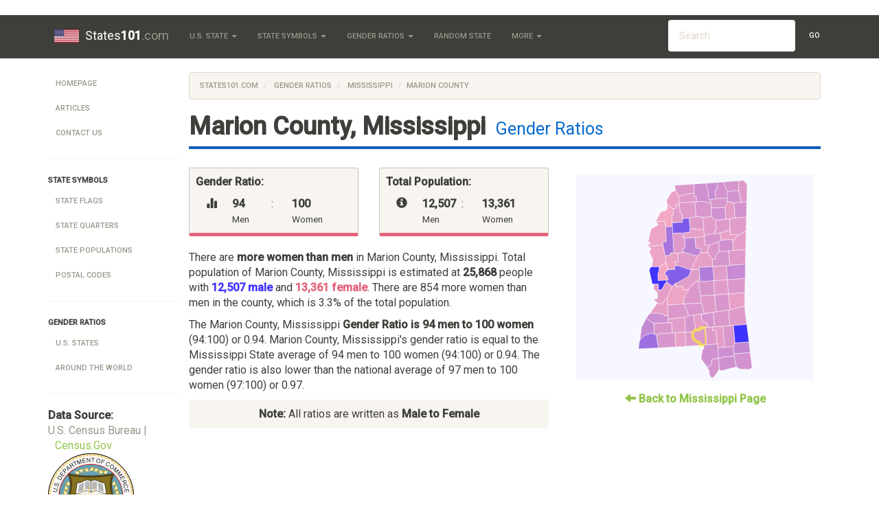

--- FILE ---
content_type: text/html; charset=UTF-8
request_url: https://www.states101.com/gender-ratios/mississippi/marion-county
body_size: 7212
content:
<!DOCTYPE html>
<html lang="en">
<head>
    <meta charset="utf-8">
    <meta http-equiv="X-UA-Compatible" content="IE=edge">
    <meta name="viewport" content="width=device-width, initial-scale=1">

	<title> Marion County, Mississippi Gender Ratios
 </title>
	
			<!-- Meta -->
<META name="Keywords" content="U.S. State Symbols, Facts, and Much More" />
<META name="Description" content="Marion County, Mississippi Gender Ratio is 0.94. Gender Ratios compared to the rest of Mississippi
" />
<META name="Copyright" content="Copyright (C) 2026 States101.com" />
<META name="robots" content="index,follow" />
<META name="Distribution" content="Global" />
<META name="Rating" content="General" />

<!-- Custom CSS -->
<LINK href="//maxcdn.bootstrapcdn.com/bootswatch/3.3.5/sandstone/bootstrap.min.css" rel="stylesheet">
<LINK rel="StyleSheet" type="text/css" href="/css/styles.css"/>

<!-- Favicon -->
<LINK id="favicon" href="/favicon.ico" rel="icon" type="image/x-icon" />

<!-- HTML5 shim and Respond.js for IE8 support of HTML5 elements and media queries -->
<!--[if lt IE 9]>
  <script src="https://oss.maxcdn.com/html5shiv/3.7.2/html5shiv.min.js"></script>
  <script src="https://oss.maxcdn.com/respond/1.4.2/respond.min.js"></script>
<![endif]-->	</head>
<body>

			<!-- Static navbar -->
    <div class="navbar navbar-default navbar-static-top" role="navigation" id="top">
      <div class="container">
        <div class="navbar-header">
          <button type="button" class="navbar-toggle" data-toggle="collapse" data-target=".navbar-collapse">
            <span class="sr-only">Toggle navigation</span>
            <span class="icon-bar"></span>
            <span class="icon-bar"></span> 
            <span class="icon-bar"></span>
          </button>
          <a class="navbar-brand" href="/"> 
		      	<img src="/img/logo.png" alt="" id="logo" />
            States<b>101</b><span class='text-muted'>.com</span>
		      </a>
        </div>

        <div class="navbar-collapse collapse">
          <ul class="nav navbar-nav">

            <!-- Base Info -->
            <li class="dropdown">
              <a class="dropdown-toggle" data-toggle="dropdown" href="#" title="All 50 U.S. States"> U.S. State <span class="caret"></span></a>
              <ul class="dropdown-menu">
                                  <li> <a href="/alabama" title="Alabama State Page">Alabama</a> </li>
                                  <li> <a href="/alaska" title="Alaska State Page">Alaska</a> </li>
                                  <li> <a href="/arizona" title="Arizona State Page">Arizona</a> </li>
                                  <li> <a href="/arkansas" title="Arkansas State Page">Arkansas</a> </li>
                                  <li> <a href="/california" title="California State Page">California</a> </li>
                                  <li> <a href="/colorado" title="Colorado State Page">Colorado</a> </li>
                                  <li> <a href="/connecticut" title="Connecticut State Page">Connecticut</a> </li>
                                  <li> <a href="/delaware" title="Delaware State Page">Delaware</a> </li>
                                  <li> <a href="/district-of-columbia" title="District Of Columbia State Page">District Of Columbia</a> </li>
                                  <li> <a href="/florida" title="Florida State Page">Florida</a> </li>
                                  <li> <a href="/georgia" title="Georgia State Page">Georgia</a> </li>
                                  <li> <a href="/hawaii" title="Hawaii State Page">Hawaii</a> </li>
                                  <li> <a href="/idaho" title="Idaho State Page">Idaho</a> </li>
                                  <li> <a href="/illinois" title="Illinois State Page">Illinois</a> </li>
                                  <li> <a href="/indiana" title="Indiana State Page">Indiana</a> </li>
                                  <li> <a href="/iowa" title="Iowa State Page">Iowa</a> </li>
                                  <li> <a href="/kansas" title="Kansas State Page">Kansas</a> </li>
                                  <li> <a href="/kentucky" title="Kentucky State Page">Kentucky</a> </li>
                                  <li> <a href="/louisiana" title="Louisiana State Page">Louisiana</a> </li>
                                  <li> <a href="/maine" title="Maine State Page">Maine</a> </li>
                                  <li> <a href="/maryland" title="Maryland State Page">Maryland</a> </li>
                                  <li> <a href="/massachusetts" title="Massachusetts State Page">Massachusetts</a> </li>
                                  <li> <a href="/michigan" title="Michigan State Page">Michigan</a> </li>
                                  <li> <a href="/minnesota" title="Minnesota State Page">Minnesota</a> </li>
                                  <li> <a href="/mississippi" title="Mississippi State Page">Mississippi</a> </li>
                                  <li> <a href="/missouri" title="Missouri State Page">Missouri</a> </li>
                                  <li> <a href="/montana" title="Montana State Page">Montana</a> </li>
                                  <li> <a href="/nebraska" title="Nebraska State Page">Nebraska</a> </li>
                                  <li> <a href="/nevada" title="Nevada State Page">Nevada</a> </li>
                                  <li> <a href="/new-hampshire" title="New Hampshire State Page">New Hampshire</a> </li>
                                  <li> <a href="/new-jersey" title="New Jersey State Page">New Jersey</a> </li>
                                  <li> <a href="/new-mexico" title="New Mexico State Page">New Mexico</a> </li>
                                  <li> <a href="/new-york" title="New York State Page">New York</a> </li>
                                  <li> <a href="/north-carolina" title="North Carolina State Page">North Carolina</a> </li>
                                  <li> <a href="/north-dakota" title="North Dakota State Page">North Dakota</a> </li>
                                  <li> <a href="/ohio" title="Ohio State Page">Ohio</a> </li>
                                  <li> <a href="/oklahoma" title="Oklahoma State Page">Oklahoma</a> </li>
                                  <li> <a href="/oregon" title="Oregon State Page">Oregon</a> </li>
                                  <li> <a href="/pennsylvania" title="Pennsylvania State Page">Pennsylvania</a> </li>
                                  <li> <a href="/rhode-island" title="Rhode Island State Page">Rhode Island</a> </li>
                                  <li> <a href="/south-carolina" title="South Carolina State Page">South Carolina</a> </li>
                                  <li> <a href="/south-dakota" title="South Dakota State Page">South Dakota</a> </li>
                                  <li> <a href="/tennessee" title="Tennessee State Page">Tennessee</a> </li>
                                  <li> <a href="/texas" title="Texas State Page">Texas</a> </li>
                                  <li> <a href="/utah" title="Utah State Page">Utah</a> </li>
                                  <li> <a href="/vermont" title="Vermont State Page">Vermont</a> </li>
                                  <li> <a href="/virginia" title="Virginia State Page">Virginia</a> </li>
                                  <li> <a href="/washington" title="Washington State Page">Washington</a> </li>
                                  <li> <a href="/west-virginia" title="West Virginia State Page">West Virginia</a> </li>
                                  <li> <a href="/wisconsin" title="Wisconsin State Page">Wisconsin</a> </li>
                                  <li> <a href="/wyoming" title="Wyoming State Page">Wyoming</a> </li>
                              </ul>
            </li>

            <!-- Symbols -->
            <li class="dropdown">
              <a class="dropdown-toggle" data-toggle="dropdown" title="More State Facts" href="#"> State Symbols <span class="caret"></span></a>
              <ul class="dropdown-menu">
                <!--   <li class="divider"></li> -->
                                                                                        <li><a href="/flags" title="State Flags">State Flags</a></li>
                                                                        <li><a href="/quarters" title="State Quarters">State Quarters</a></li>
                                                                        <li><a href="/populations" title="State Populations">State Populations</a></li>
                                                  <li><a href="/articles/postal-codes" title="Postal Codes">Postal Codes</a></li>
              </ul>
            </li>

            <!-- Gender Ratios -->
            <li class="dropdown">
              <a class="dropdown-toggle" data-toggle="dropdown" title="U.S. Gender Ratios" href="#">Gender Ratios <span class="caret"></span></a>
              <ul class="dropdown-menu">
                <li> <a href="/gender-ratios" title="United States Gender Ratios">U.S. States</a> </li>
                <li> <a href="/gender-ratios/global" title="Global Gender Ratios">Global</a> </li>
              </ul>
            </li>

            <li>
              <a href="/random">Random State</a>
            </li>

            <!-- General -->
            <li class="dropdown">
              <a class="dropdown-toggle" data-toggle="dropdown" href="#"> More <span class="caret"></span></a>
              <ul class="dropdown-menu">
                <li><a href="/articles">Articles</a></li>
                <li><a href="/articles/demonyms">State Adjectives</a></li>
                <li><a href="/articles/postal-codes">State Postal Codes</a></li>
			          <li><a href="/contact" title="Contact Us">Contact</a></li>
              </ul>
            </li>

          </ul>

          <!-- Search Form -->
          <!-- sse -->
          <form class="navbar-form navbar-right navbar-input-group hidden-sm" role="search" action="/search">
            <div class="form-group">
              <script>
                var PubID = [
	
		'partner-pub-0583047843012866:6894591261'
	
	];
                document.write('<input type="hidden" name="cx" value="'+PubID.toString()+'" />');
              </script>
              <input type="hidden" name="cof" value="FORID:10" />
              <input type="hidden" name="ie" value="UTF-8" />
              <input type="text" name="q" class="form-control" placeholder="Search" />
              <button type="submit" class="btn btn-default search-button">Go</button>
            </div>
          </form>
          <!-- /sse -->

        </div><!--/.nav-collapse -->
      </div>
    </div>		
	<div id="body" class="body container">
		<div class="row-fluid">
		
				
		
							<div id="navbar-left" class="col-md-2 hidden-sm hidden-xs">
				<div id='side-nav' class="row">
											<!-- General Use Leftbar Nav -->
<ul class="nav nav-pills nav-stacked">
  <li><a href="/">Homepage</a></li>
  
  <li><a href="/articles">Articles</a></li>
  <li><a href="/contact">Contact Us</a></li>
  
  <li class="divider"> <hr class="less-margin" /> </li>

  <li> <b> State symbols </b> </li>
                  <li><a href="/flags" title="State Flags">State Flags</a></li>
                <li><a href="/quarters" title="State Quarters">State Quarters</a></li>
                <li><a href="/populations" title="State Populations">State Populations</a></li>
        <li><a href="/articles/postal-codes" title="Postal Codes">Postal Codes</a></li>
  
  <li class="divider"> <hr class="less-margin" /> </li>
  
  <li> <b> Gender Ratios </b> </li>
  <li> <a href="/gender-ratios" title="Gender Ratios in the United States">U.S. States</a> </li>
  <li> <a href="/gender-ratios/global" title="Gender Ratios Around the World">Around the World</a> </li>

  <li class="divider"> <hr class="less-margin" /> </li>
  
</ul>

<!-- Show data source -->
<div class="row credit">
  <div class="col-md-12">
    <strong> Data Source:</strong>
  </div>
  <div class="col-md-12">

  	          
              <span class="text-muted text-small">U.S. Census Bureau | <a href="http://www.census.gov/" target=_blank>Census.Gov</a></span>
        <img src='/img/Census_Bureau.svg' title='U.S. Census Bureau' width='125'/>
      
        
  </div>
</div>
									</div>
			</div>
			<div id="content" class="col-md-10">
					
				<div class="content">
				
															<ol class="breadcrumb">
					  <li><a href="/">States101.com</a></li>
					  <li><a href="/gender-ratios"> Gender Ratios </a></li>
<li><a href="/gender-ratios/mississippi"> Mississippi </a></li>
<li class="active">Marion County</li>
					</ol>
									
										<h1 class="heading"> <b>Marion County, Mississippi</b> 
<span>Gender Ratios</span>
 </h1>
										
					
	<div class="row">
		<div class="col-md-7">

			<div class="row">
				<div class="col-md-6">	
					<div class='well well-sm pink-bg'>
						<p><b>Gender Ratio:</b></p>
						<div class='col-xs-2'>
							<span class="glyphicon glyphicon-stats right-spaced"></span>
						</div>
						<div class='col-xs-3'>
							<b> 94 </b> <br> <small> Men </small>
						</div>
						<div class='col-xs-1'>
							:
						</div>
						<div class='col-xs-3'>
							<b> 100 </b> <br> <small> Women </small>
						</div>
						<div class='clearfix'></div>
					</div>
				</div>
				<div class="col-md-6">
					<div class='well well-sm pink-bg'>
						<p><b>Total Population:</b></p>
						<div class='col-xs-2'>
							<span class="glyphicon glyphicon-info-sign right-spaced"></span>
						</div>
						<div class='col-xs-3'>
							<b> 12,507 </b> <br> <small> Men </small>
						</div>
						<div class='col-xs-1'>
							:
						</div>
						<div class='col-xs-3'>
							<b> 13,361 </b> <br> <small> Women </small>
						</div>
						<div class='clearfix'></div>
					</div>
				</div>
			</div>

			<p>
				There are

									<b>more women than men</b> in Marion County, Mississippi.
				
				Total population of Marion County, Mississippi is estimated at <b>25,868</b> people with <span class='male'>12,507 male</span> and <span class='female'>13,361 female</span>.

				There are 854 more women than men in the county,

				which is 3.3% of the total population. 
			</p>

			<p>
				The  Marion County, Mississippi <b>Gender Ratio is 94 men to 100 women</b> (94:100) or 0.94. 

				 Marion County, Mississippi's gender ratio is
											equal to
									the Mississippi State average of 94 men to 100 women (94:100) or 0.94.

				The gender ratio is also
											lower than
									the national average of 97 men to 100 women (97:100) or 0.97.
			<p>

			<div class="well well-sm text-center"><b>Note:</b> All ratios are written as <b>Male to Female</b></div>

		</div>

		<div class="col-md-5">
			<div id='map'></div>
			<div class='text-center top-spaced'><b><a href="/gender-ratios/mississippi"> <span class="glyphicon glyphicon-arrow-left" aria-hidden="true"></span> Back to Mississippi Page</a></b></div>
		</div>
	</div>

	
	
		<div class="ResponsiveAd">
		<script async src="//pagead2.googlesyndication.com/pagead/js/adsbygoogle.js"></script>
		<!-- Top Responsive Unit -->
		<script>
		document.write('\
			<ins class="adsbygoogle"\
				style="display:block"\
				data-ad-client="ca-p'+'ub-05830'+'4784301'+'2866"\
				data-ad-slot="8838352467"\
				data-ad-format="auto"></ins>\
		');
		</script>
		<script>
		(adsbygoogle = window.adsbygoogle || []).push({});
		</script>
		</div>
	
	
	
	<h2> Marion County, Mississippi Gender Ratios By Age </h2>
	<p>
		Gender Ratios vary by age group as well as location. The table below shows the gender ratios breakdown in Marion County, Mississippi by age.
	</p>

	<div class="table-responsive">
		<table class='table table-striped table-bordered sortable'><thead><tr><th>Age Range</th><th>Marion County Ratio</th><th>Mississippi State Ratio</th><th>Nationwide Ratio</th></tr></thead><tbody><tr><td sorttable_customkey=0 class=''>0 to 4</td><td sorttable_customkey=1.02 class='male'>102 to 100 </td><td sorttable_customkey=1.04 class='male'>104 to 100</td><td sorttable_customkey=1.04 class='male'>104 to 100</td></tr><tr><td sorttable_customkey=5 class=''>5 to 9</td><td sorttable_customkey=0.96 class='female'>96 to 100 </td><td sorttable_customkey=1.04 class='male'>104 to 100</td><td sorttable_customkey=1.04 class='male'>104 to 100</td></tr><tr><td sorttable_customkey=10 class=''>10 to 14</td><td sorttable_customkey=1.09 class='male'>109 to 100 </td><td sorttable_customkey=1.05 class='male'>105 to 100</td><td sorttable_customkey=1.04 class='male'>104 to 100</td></tr><tr><td sorttable_customkey=15 class=''>15 to 19</td><td sorttable_customkey=1 class='neutral'>100 to 100 </td><td sorttable_customkey=1.04 class='male'>104 to 100</td><td sorttable_customkey=1.05 class='male'>105 to 100</td></tr><tr><td sorttable_customkey=20 class=''>20 to 24</td><td sorttable_customkey=0.99 class='female'>99 to 100 </td><td sorttable_customkey=1.02 class='male'>102 to 100</td><td sorttable_customkey=1.05 class='male'>105 to 100</td></tr><tr><td sorttable_customkey=25 class=''>25 to 29</td><td sorttable_customkey=1 class='neutral'>100 to 100 </td><td sorttable_customkey=0.99 class='female'>99 to 100</td><td sorttable_customkey=1.00 class='neutral'>100 to 100</td></tr><tr><td sorttable_customkey=30 class=''>30 to 34</td><td sorttable_customkey=0.98 class='female'>98 to 100 </td><td sorttable_customkey=0.97 class='female'>97 to 100</td><td sorttable_customkey=1.00 class='neutral'>100 to 100</td></tr><tr><td sorttable_customkey=35 class=''>35 to 39</td><td sorttable_customkey=1.07 class='male'>107 to 100 </td><td sorttable_customkey=0.95 class='female'>95 to 100</td><td sorttable_customkey=1.00 class='neutral'>100 to 100</td></tr><tr><td sorttable_customkey=40 class=''>40 to 44</td><td sorttable_customkey=0.96 class='female'>96 to 100 </td><td sorttable_customkey=0.94 class='female'>94 to 100</td><td sorttable_customkey=1.00 class='neutral'>100 to 100</td></tr><tr><td sorttable_customkey=45 class=''>45 to 49</td><td sorttable_customkey=0.92 class='female'>92 to 100 </td><td sorttable_customkey=0.94 class='female'>94 to 100</td><td sorttable_customkey=1.00 class='neutral'>100 to 100</td></tr><tr><td sorttable_customkey=50 class=''>50 to 54</td><td sorttable_customkey=0.93 class='female'>93 to 100 </td><td sorttable_customkey=0.93 class='female'>93 to 100</td><td sorttable_customkey=1.00 class='neutral'>100 to 100</td></tr><tr><td sorttable_customkey=55 class=''>55 to 59</td><td sorttable_customkey=0.94 class='female'>94 to 100 </td><td sorttable_customkey=0.92 class='female'>92 to 100</td><td sorttable_customkey=0.93 class='female'>93 to 100</td></tr><tr><td sorttable_customkey=60 class=''>60 to 64</td><td sorttable_customkey=0.94 class='female'>94 to 100 </td><td sorttable_customkey=0.89 class='female'>89 to 100</td><td sorttable_customkey=0.93 class='female'>93 to 100</td></tr><tr><td sorttable_customkey=65 class=''>65 to 69</td><td sorttable_customkey=0.91 class='female'>91 to 100 </td><td sorttable_customkey=0.9 class='female'>90 to 100</td><td sorttable_customkey=0.79 class='female'>79 to 100</td></tr><tr><td sorttable_customkey=70 class=''>70 to 74</td><td sorttable_customkey=0.8 class='female'>80 to 100 </td><td sorttable_customkey=0.83 class='female'>83 to 100</td><td sorttable_customkey=0.79 class='female'>79 to 100</td></tr><tr><td sorttable_customkey=75 class=''>75 to 79</td><td sorttable_customkey=0.73 class='female'>73 to 100 </td><td sorttable_customkey=0.76 class='female'>76 to 100</td><td sorttable_customkey=0.79 class='female'>79 to 100</td></tr><tr><td sorttable_customkey=80 class=''>80 to 84</td><td sorttable_customkey=0.63 class='female'>63 to 100 </td><td sorttable_customkey=0.63 class='female'>63 to 100</td><td sorttable_customkey=0.79 class='female'>79 to 100</td></tr><tr><td sorttable_customkey=85 class=''>85 and over</td><td sorttable_customkey=0.39 class='female'>39 to 100 </td><td sorttable_customkey=0.46 class='female'>46 to 100</td><td sorttable_customkey=0.79 class='female'>79 to 100</td></tr></tbody></table>

			</div>

	<div class="row">
	<div class="col-xs-12">
	<a class='pull-right' href='#top'>
		Goto Top <span class="glyphicon glyphicon-arrow-up" aria-hidden="true"></span>
	</a>
	</div>
	</div>

	<div class='row'>
		<div class='col-md-7'>
			<div class="well">
				<h3> Cities in Marion County, Mississippi </h3>
				<p>
											Gender Ratios on this page are an aggregate of the gender ratios in the following cities within the region:
						<br>
						<b >Columbia</b>, <b >Foxworth</b>, and <b >Kokomo</b>.
									</p>
				<p>
											Other acceptable city names that fall in this region include:
						<br>
						<b >Morgantown</b>.
					
				</p>
			</div>
		</div>
		<div class="col-md-5">
			
	
		<div class="ResponsiveAd">
		<script async src="//pagead2.googlesyndication.com/pagead/js/adsbygoogle.js"></script>
		<!-- Right Responsive Unit -->
		<script>
		document.write('\
			<ins class="adsbygoogle"\
				style="display:block"\
				data-ad-client="ca-p'+'ub-05830'+'4784301'+'2866"\
				data-ad-slot="3570548066"\
				data-ad-format="auto"></ins>\
		');
		</script>
		<script>
		(adsbygoogle = window.adsbygoogle || []).push({});
		</script>
		</div>
	
	
		</div>
	</div>

	<div class="row">
	<div class="col-xs-12">
	<a class='pull-right' href='#top'>
		Goto Top <span class="glyphicon glyphicon-arrow-up" aria-hidden="true"></span>
	</a>
	</div>
	</div>

	<div class='row'>
	<div class="col-md-12">
		<h3> Related Articles </h3>
		<ul>
						<li><a href="/articles/gender-ratios-in-washington-dc">Gender Ratios in Washington D.C.</a></li>
						<li><a href="/articles/gender-ratio-factors">Factors Affecting Gender Ratios</a></li>
						<li><a href="/articles/gender-ratios-in-asia">Gender Ratios in Asia</a></li>
						<li><a href="/articles/countries-with-highest-lowest-gender-ratios">List Countries with the Highest and Lowest Gender Ratios</a></li>
						<li><a href="/articles/us-cities-with-best-ratios">U.S. Cities with the Best Gender Ratios for Men and Women</a></li>
					</ul>
	</div>
	</div>

				</div>
			</div>
		</div><!-- /row-fluid -->		
	</div> <!-- /container -->

			<footer>
	<div class="container">
		<p>
			&copy; 2026 <b class="copyright">States101.com</b>. All rights reserved. <a href="/site-map">View Sitemap</a>. Usage is subject to our <a href="/legal">Terms and Privacy Policy</a>.
			<img src="/img/taj.gif" width="20" title="Made with Love while backpacking through India" />
		</p>
		<p><a href="/">States101.com</a> is a free public resource site, and is not affiliated with the United States government or any Government agency</p>
				<p>
			We have detected that your current location is <a href="/massachusetts">Massachusetts</a>.
		</p>
		
		<p>
			You may also be interested in our sister-site <a href="https://romannumerals.guide" target=_blank>romannumerals.guide</a> &mdash; a great resource for teaching roman numerals in the classroom.
		</p>
		<img src="/img/ProudDevelopmentLogo.png" title="States101.com is created by Proud Development">
	</div>
</footer>


<!-- Only shows up when printed -->
<div class="visible-print-block text-center">
	** This Document Provided By <b>States<b>101</b><span class='text-muted'>.com</span></b> ** <br />
	<i><b>Source:</b> https://www.states101.com/gender-ratios/mississippi/marion-county </i>
</div>

<!-- Bootstrap and jQuery -->
<SCRIPT src="//cdnjs.cloudflare.com/ajax/libs/jquery/2.1.4/jquery.min.js" type="text/javascript"></SCRIPT>
<SCRIPT src="//maxcdn.bootstrapcdn.com/bootstrap/3.3.5/js/bootstrap.min.js"></SCRIPT>
<SCRIPT src="//cdnjs.cloudflare.com/ajax/libs/jquery-validate/1.14.0/jquery.validate.min.js"></SCRIPT>
<SCRIPT src="/js/global.js"></SCRIPT>

<script>
  (function(i,s,o,g,r,a,m){i['GoogleAnalyticsObject']=r;i[r]=i[r]||function(){
  (i[r].q=i[r].q||[]).push(arguments)},i[r].l=1*new Date();a=s.createElement(o),
  m=s.getElementsByTagName(o)[0];a.async=1;a.src=g;m.parentNode.insertBefore(a,m)
  })(window,document,'script','//www.google-analytics.com/analytics.js','ga');

  ga('cre'+'ate', 'U'+'A-630'+'73'+'72'+'9-2', 'au'+'to');
  ga('send', 'page'+'view');

</script>

<!-- Page-Specific Scripts -->

<link rel="StyleSheet" href="/css/ezmap.css"/>
<script src="/js/jquery.ezmap.js"></script>
<script src="/js/maps/counties/jquery.ezmap.usa-ms.js"></script>
<script>
	// Map data
	var map_data = {
										"adams" : 102,
								"alcorn" : 96,
								"amite" : 95,
								"attala" : 90,
								"benton" : 100,
								"bolivar" : 88,
								"calhoun" : 92,
								"carroll" : 104,
								"chickasaw" : 93,
								"choctaw" : 94,
								"claiborne" : 90,
								"clarke" : 90,
								"clay" : 89,
								"coahoma" : 86,
								"copiah" : 94,
								"covington" : 96,
								"desoto" : 94,
								"forrest" : 91,
								"franklin" : 95,
								"george" : 102,
								"greene" : 147,
								"grenada" : 90,
								"hancock" : 96,
								"harrison" : 98,
								"hinds" : 88,
								"holmes" : 92,
								"humphreys" : 89,
								"issaquena" : 146,
								"itawamba" : 97,
								"jackson" : 97,
								"jasper" : 95,
								"jefferson" : 99,
								"jeffersondavis" : 91,
								"jones" : 94,
								"kemper" : 101,
								"lafayette" : 95,
								"lamar" : 93,
								"lauderdale" : 94,
								"lawrence" : 96,
								"leake" : 109,
								"lee" : 91,
								"leflore" : 93,
								"lincoln" : 92,
								"lowndes" : 91,
								"madison" : 92,
								"marion" : 94,
								"marshall" : 98,
								"monroe" : 92,
								"montgomery" : 92,
								"neshoba" : 92,
								"newton" : 92,
								"noxubee" : 93,
								"oktibbeha" : 98,
								"panola" : 93,
								"pearlriver" : 98,
								"perry" : 95,
								"pike" : 90,
								"pontotoc" : 98,
								"prentiss" : 97,
								"quitman" : 92,
								"rankin" : 94,
								"scott" : 95,
								"sharkey" : 86,
								"simpson" : 95,
								"smith" : 93,
								"stone" : 99,
								"sunflower" : 112,
								"tallahatchie" : 126,
								"tate" : 93,
								"tippah" : 97,
								"tishomingo" : 93,
								"tunica" : 89,
								"union" : 95,
								"walthall" : 93,
								"warren" : 91,
								"washington" : 88,
								"wayne" : 93,
								"webster" : 96,
								"wilkinson" : 115,
								"winston" : 96,
								"yalobusha" : 93,
								"yazoo" : 124,
						'max' : 147,
		'min' : 53,
	};
	var map_tokens = {
					"adams" : "adams-county",
					"alcorn" : "alcorn-county",
					"amite" : "amite-county",
					"attala" : "attala-county",
					"benton" : "benton-county",
					"bolivar" : "bolivar-county",
					"calhoun" : "calhoun-county",
					"carroll" : "carroll-county",
					"chickasaw" : "chickasaw-county",
					"choctaw" : "choctaw-county",
					"claiborne" : "claiborne-county",
					"clarke" : "clarke-county",
					"clay" : "clay-county",
					"coahoma" : "coahoma-county",
					"copiah" : "copiah-county",
					"covington" : "covington-county",
					"desoto" : "desoto-county",
					"forrest" : "forrest-county",
					"franklin" : "franklin-county",
					"george" : "george-county",
					"greene" : "greene-county",
					"grenada" : "grenada-county",
					"hancock" : "hancock-county",
					"harrison" : "harrison-county",
					"hinds" : "hinds-county",
					"holmes" : "holmes-county",
					"humphreys" : "humphreys-county",
					"issaquena" : "issaquena-county",
					"itawamba" : "itawamba-county",
					"jackson" : "jackson-county",
					"jasper" : "jasper-county",
					"jefferson" : "jefferson-county",
					"jeffersondavis" : "jefferson-davis-county",
					"jones" : "jones-county",
					"kemper" : "kemper-county",
					"lafayette" : "lafayette-county",
					"lamar" : "lamar-county",
					"lauderdale" : "lauderdale-county",
					"lawrence" : "lawrence-county",
					"leake" : "leake-county",
					"lee" : "lee-county",
					"leflore" : "leflore-county",
					"lincoln" : "lincoln-county",
					"lowndes" : "lowndes-county",
					"madison" : "madison-county",
					"marion" : "marion-county",
					"marshall" : "marshall-county",
					"monroe" : "monroe-county",
					"montgomery" : "montgomery-county",
					"neshoba" : "neshoba-county",
					"newton" : "newton-county",
					"noxubee" : "noxubee-county",
					"oktibbeha" : "oktibbeha-county",
					"panola" : "panola-county",
					"pearlriver" : "pearl-river-county",
					"perry" : "perry-county",
					"pike" : "pike-county",
					"pontotoc" : "pontotoc-county",
					"prentiss" : "prentiss-county",
					"quitman" : "quitman-county",
					"rankin" : "rankin-county",
					"scott" : "scott-county",
					"sharkey" : "sharkey-county",
					"simpson" : "simpson-county",
					"smith" : "smith-county",
					"stone" : "stone-county",
					"sunflower" : "sunflower-county",
					"tallahatchie" : "tallahatchie-county",
					"tate" : "tate-county",
					"tippah" : "tippah-county",
					"tishomingo" : "tishomingo-county",
					"tunica" : "tunica-county",
					"union" : "union-county",
					"walthall" : "walthall-county",
					"warren" : "warren-county",
					"washington" : "washington-county",
					"wayne" : "wayne-county",
					"webster" : "webster-county",
					"wilkinson" : "wilkinson-county",
					"winston" : "winston-county",
					"yalobusha" : "yalobusha-county",
					"yazoo" : "yazoo-county",
			};

	/* Initialize the map. */
	jQuery('#map').easySVGmap({
		map: 'usa-ms',
		values: map_data,
		enableZoom: false,
		showLabel: true,
		color: '#fff',
		borderColor: '#fff',
		borderWidth: '.2',
		borderOpacity: '.5',
		scaleColors: ['#E6637A', '#FFB0BF','#3E32FF'], 
		backgroundColor: '#F7F8FF',
		multiSelectRegion: false,
		hoverOpacity: 0.7,
		normalizeFunction: function(value) {
		  if (value > 150) return 150;
		  else if (value < 50) return 50;
		  else return value;
		},
		onLabelShow: function(element, label, code, value) {
			label.html("Gender Ratio in "+label.text()+" County is "+map_data[code]+" Men to 100 Women");
		},
		onRegionClick: function(element, code, region)
		{
			// Links to /statename
			window.location = "/gender-ratios/mississippi/"+map_tokens[code];
		}
	});

	// Highlight the current county
	$("#ezmap1_marion").attr("stroke", "#FFFF00").attr("stroke-width", 1);

</script>

<script>
	$("#favicon").attr("href","/img/flags/png/small/mississippi.png");
</script>
<script type="text/javascript" src="/js/tablesort.min.js"></script>
		
<script defer src="https://static.cloudflareinsights.com/beacon.min.js/vcd15cbe7772f49c399c6a5babf22c1241717689176015" integrity="sha512-ZpsOmlRQV6y907TI0dKBHq9Md29nnaEIPlkf84rnaERnq6zvWvPUqr2ft8M1aS28oN72PdrCzSjY4U6VaAw1EQ==" data-cf-beacon='{"version":"2024.11.0","token":"162b04f4232046d0abc732f8ee4533b0","r":1,"server_timing":{"name":{"cfCacheStatus":true,"cfEdge":true,"cfExtPri":true,"cfL4":true,"cfOrigin":true,"cfSpeedBrain":true},"location_startswith":null}}' crossorigin="anonymous"></script>
</body>
</html>

--- FILE ---
content_type: text/html; charset=utf-8
request_url: https://www.google.com/recaptcha/api2/aframe
body_size: 266
content:
<!DOCTYPE HTML><html><head><meta http-equiv="content-type" content="text/html; charset=UTF-8"></head><body><script nonce="oilcMEChqEBn7UduRRaL-A">/** Anti-fraud and anti-abuse applications only. See google.com/recaptcha */ try{var clients={'sodar':'https://pagead2.googlesyndication.com/pagead/sodar?'};window.addEventListener("message",function(a){try{if(a.source===window.parent){var b=JSON.parse(a.data);var c=clients[b['id']];if(c){var d=document.createElement('img');d.src=c+b['params']+'&rc='+(localStorage.getItem("rc::a")?sessionStorage.getItem("rc::b"):"");window.document.body.appendChild(d);sessionStorage.setItem("rc::e",parseInt(sessionStorage.getItem("rc::e")||0)+1);localStorage.setItem("rc::h",'1769392580381');}}}catch(b){}});window.parent.postMessage("_grecaptcha_ready", "*");}catch(b){}</script></body></html>

--- FILE ---
content_type: application/javascript; charset=utf-8
request_url: https://www.states101.com/js/maps/counties/jquery.ezmap.usa-ms.js
body_size: 4774
content:
/**
 * easySVGmap - usa-ms
 *
 * Created by easySVGmap - http://www.easySVGmap.com
 *
 * Copyright 2015 - All rights reserved
 * 
 * Commercial License
 */
 jQuery.fn.easySVGmap("addMap", "usa-ms", {width:39,height:66,
pathes:{
    harrison:{name:"Harrison",path:"m 32.06,58.17 0.69,3.46 -0.83,0.21 -1.76,0.45 -2.16,0.62 -0.69,-0.47 -0.25,-3.53 1.12,-0.07 0.05,-0.38 3.85,-0.28"},
        jackson:{name:"Jackson",path:"m 32.00,57.43 5.21,-0.40 0.57,4.69 -0.00,0.18 -0.79,0.51 -0.08,0.03 -2.78,-0.09 -0.20,-0.04 -0.75,-0.42 -0.39,-0.23 -0.69,-3.46 -0.06,-0.74"},
        grenada:{name:"Grenada",path:"m 17.88,17.42 1.66,-0.09 0.02,0.38 2.78,-0.18 0.17,2.45 -2.98,0.21 -3.64,0.23 -0.12,-0.57 -0.06,-1.13 1.15,-0.08 1.07,-0.24 -0.02,-0.37 -0.03,-0.58"},
        yalobusha:{name:"Yalobusha",path:"m 22.07,13.72 0.28,3.80 -2.78,0.18 -0.02,-0.38 -1.66,0.09 -0.27,-3.43 2.20,-0.50 2.26,0.24"},
        clay:{name:"Clay",path:"m 30.78,17.65 0.13,1.68 2.33,-0.17 0.06,0.07 -0.17,0.32 -1.53,1.99 -0.06,-0.76 -3.33,0.26 -0.36,0.05 -0.33,-2.27 3.27,-1.17"},
        webster:{name:"Webster",path:"m 25.83,18.95 1.67,-0.13 0.33,2.27 -0.71,0.42 -3.06,1.16 -1.33,0.1 -0.24,-3.39 3.34,-0.45"},
        chickasaw:{name:"Chickasaw",path:"m 29.41,14.32 1.11,-0.08 0.24,3.40 -3.27,1.17 -1.67,0.13 -0.05,-0.94 0.55,-0.04 -0.25,-3.38 3.33,-0.25"},
        calhoun:{name:"Calhoun",path:"m 22.07,13.72 2.79,-0.18 1.20,1.04 0.25,3.38 -0.55,0.04 0.05,0.94 -3.34,0.45 -0.13,-1.87 -0.28,-3.80"},
        pontotoc:{name:"Pontotoc",path:"m 29.13,10.57 0.28,3.75 -3.33,0.25 -1.20,-1.04 -0.20,-2.82 4.46,-0.13"},
        lee:{name:"Lee",path:"m 29.91,8.64 2.09,0.40 0.37,4.86 -1.84,0.33 -1.11,0.08 -0.28,-3.75 0.78,-1.93"},
        union:{name:"Union",path:"m 26.12,7.76 3.71,-0.25 0.07,1.13 -0.78,1.93 -4.46,0.13 -0.10,-1.49 -0.07,-1.13 1.64,-0.31"},
        lafayette:{name:"Lafayette",path:"m 19.50,8.79 0.55,-0.03 1.09,-0.09 0.93,-0.04 1.37,0.31 1.10,0.27 0.10,1.49 0.20,2.82 -2.79,0.18 -2.26,-0.24 -0.31,-4.68"},
        tate:{name:"Tate",path:"m 14.31,6.91 1.02,-0.17 1.96,-0.64 1.97,-0.12 0.08,1.12 0.56,0.09 0.11,1.57 -0.55,0.03 -5.02,0.32 -0.15,-2.19"},
        panola:{name:"Panola",path:"m 14.47,9.11 5.02,-0.32 0.31,4.68 -2.20,0.50 -2.16,0.18 -0.07,-1.37 -0.67,-0.73 -0.19,-2.39 -0.03,-0.56"},
        quitman:{name:"Quitman",path:"m 14.50,9.67 0.19,2.39 0.67,0.73 0.07,1.37 0.06,1.12 -0.57,0.03 -2.77,0.16 -0.14,-2.45 0.55,-0.02 -0.13,-2.10 1.03,-0.07 -0.09,-1.09 1.11,-0.08"},
        tallahatchie:{name:"Tallahatchie",path:"m 15.45,14.17 2.16,-0.18 0.27,3.43 0.03,0.58 0.02,0.37 -1.07,0.24 -1.15,0.08 0.06,1.13 -0.42,-0.83 -0.13,-0.26 -2.86,0.14 -0.12,-2.25 -0.06,-1.12 2.77,-0.16 0.57,-0.03 -0.06,-1.12"},
        leflore:{name:"Leflore",path:"m 12.36,18.89 2.86,-0.14 0.13,0.26 0.42,0.83 0.12,0.57 0.28,0.17 0.02,0.13 0.15,2.48 -0.35,0.57 -0.39,0.01 0.06,1.08 -1.66,0.49 -1.32,-0.26 -0.35,-6.23"},
        sunflower:{name:"Sunflower",path:"m 12.24,16.63 0.12,2.25 0.35,6.23 -1.10,0.06 0.05,0.75 -1.72,0.10 -0.69,-3.32 -0.06,-1.12 1.11,-0.06 -0.25,-4.80 2.19,-0.10"},
        humphreys:{name:"Humphreys",path:"m 12.71,25.12 1.32,0.26 0.14,2.16 -0.34,0.64 -0.06,0.04 -0.12,-0.02 -0.28,-0.17 -0.13,-0.18 -0.04,0.01 -0.02,0.04 -0.03,0.21 0.05,0.42 0.02,0.06 0.52,0.43 0.20,0.12 -0.91,0.07 0.05,1.11 -2.22,0.13 -0.61,-2.21 -0.27,-2.24 1.72,-0.10 -0.05,-0.75 1.10,-0.06"},
        holmes:{name:"Holmes",path:"m 14.03,25.39 1.66,-0.49 4.65,1.24 -2.04,4.47 -4.38,-1.43 -0.20,-0.12 -0.52,-0.43 -0.02,-0.06 -0.05,-0.42 0.03,-0.21 0.02,-0.04 0.04,-0.01 0.13,0.18 0.28,0.17 0.12,0.02 0.06,-0.04 0.34,-0.64 -0.14,-2.16"},
        carroll:{name:"Carroll",path:"m 15.91,20.42 3.64,-0.23 0.23,3.36 0.75,0.13 0.73,-0.05 0.11,1.51 -1.05,0.99 -4.65,-1.24 -0.06,-1.08 0.39,-0.01 0.35,-0.57 -0.15,-2.48 -0.02,-0.13 -0.28,-0.17"},
        montgomery:{name:"Montgomery",path:"m 22.53,19.98 0.2,2.81 1.33,-0.1 -0.62,2.30 -2.05,0.14 -0.11,-1.51 -0.73,0.05 -0.75,-0.13 -0.23,-3.36 2.98,-0.21"},
        choctaw:{name:"Choctaw",path:"m 27.13,21.53 0.23,3.19 -0.22,0.01 -1.03,1.22 0.07,1.13 -1.11,0.08 -1.61,-2.18 0.62,-2.30 3.06,-1.16"},
        oktibbeha:{name:"Oktibbeha",path:"m 27.84,21.10 0.36,-0.05 3.33,-0.26 0.06,0.76 0.24,2.82 -1.54,0.12 -2.94,0.22 -0.23,-3.19 0.71,-0.42"},
        lowndes:{name:"Lowndes",path:"m 33.14,19.55 2.72,-1.45 -0.05,2.74 -0.05,3.19 -3.89,0.32 -0.24,-2.82 1.53,-1.99"},
        monroe:{name:"Monroe",path:"m 35.98,13.65 -0.01,0.36 -0.10,4.08 -2.72,1.45 0.17,-0.32 -0.06,-0.07 -2.33,0.17 -0.13,-1.68 -0.24,-3.40 1.84,-0.33 3.60,-0.25"},
        itawamba:{name:"Itawamba",path:"m 36.08,8.74 -0.10,4.90 -3.60,0.25 -0.37,-4.86 2.25,-0.15 1.83,-0.14"},
        prentiss:{name:"Prentiss",path:"m 33.56,5.14 0.69,3.74 -2.25,0.15 -2.09,-0.40 -0.07,-1.13 0.02,-2.08 3.70,-0.27"},
        tishomingo:{name:"Tishomingo",path:"m 33.33,2.04 1.71,-0.14 1.18,1.24 -0.10,4.05 -0.03,1.54 -1.83,0.14 -0.69,-3.74 -0.22,-3.10"},
        alcorn:{name:"Alcorn",path:"m 33.16,2.05 0.17,-0.01 0.22,3.10 -3.70,0.27 -1.33,-2.99 0.38,-0.03 4.24,-0.33"},
        tippah:{name:"Tippah",path:"m 26.49,2.58 2.03,-0.15 1.33,2.99 -0.02,2.08 -3.71,0.25 -0.20,-2.80 0.55,-0.04 0.14,-0.57 -0.12,-1.75"},
        benton:{name:"Benton",path:"m 24.60,2.71 1.89,-0.13 0.12,1.75 -0.14,0.57 -0.55,0.04 0.20,2.80 -1.64,0.31 -0.55,0.04 -0.25,-3.38 -0.41,-0.61 -0.27,-1.28 1.61,-0.11"},
        marshall:{name:"Marshall",path:"m 19.93,3.03 3.05,-0.19 0.27,1.28 0.41,0.61 0.25,3.38 0.55,-0.04 0.07,1.13 -1.10,-0.27 -1.37,-0.31 -0.93,0.04 -1.09,0.09 -0.11,-1.57 -0.56,-0.09 -0.08,-1.12 -0.19,-2.88 0.83,-0.06"},
        desoto:{name:"DeSoto",path:"m 19.09,3.09 0.19,2.88 -1.97,0.12 -1.96,0.64 -1.02,0.17 -1.08,-1.70 -0.26,-1.74 6.13,-0.37"},
        tunica:{name:"Tunica",path:"m 13.22,5.20 1.08,1.70 0.15,2.19 0.03,0.56 -1.11,0.08 0.09,1.09 -1.03,0.07 -1.87,-1.20 -0.14,-1.50 1.62,-2.58 1.17,-0.43"},
        coahoma:{name:"Coahoma",path:"m 10.57,9.72 1.87,1.20 0.13,2.10 -0.55,0.02 0.14,2.45 0.06,1.12 -2.19,0.10 -0.12,-1.7 -1.69,0.06 -1.19,0.07 -0.03,-0.12 0.15,-0.31 0.47,-0.98 1.01,-1.81 0.55,-0.10 0.55,-0.11 0.45,-0.22 0.36,-0.32 0.02,-0.01 0.01,-0.02 0.07,-0.24 -0.11,-1.15"},
        bolivar:{name:"Bolivar",path:"m 7.04,15.17 1.19,-0.07 1.69,-0.06 0.12,1.7 0.25,4.80 -1.11,0.06 0.06,1.12 -4.83,0.25 -0.14,-0.40 0.78,-0.31 0.18,-0.16 0.02,-0.13 0,-0.01 -0.30,-0.24 -0.31,-0.23 -0.06,-0.11 -0.01,-0.02 0.05,-0.29 0.85,-3.68 2.08,-1.04 0.06,-0.43 -0.11,-0.28 -0.47,-0.38 -0.00,-0.01"},
        washington:{name:"Washington",path:"m 4.41,22.98 4.83,-0.25 0.69,3.32 0.27,2.24 -2.22,1.26 -2.61,0.08 0.31,-0.35 0.00,-0.00 0.33,-1.40 0,-0.01 -0.03,-0.98 -0.28,-0.29 -0.36,-0.66 -0.54,-1.54 0.55,-0.16 0.13,-0.25 -0.08,-0.30 -0.44,-0.30 -0.54,-0.37 -0.01,-0.00"},
        sharkey:{name:"Sharkey",path:"m 10.21,28.29 0.61,2.21 -1.04,1.18 0.01,0.28 0.20,0.05 0.29,0.23 0.29,0.29 0.33,1.01 -0.01,0.16 -0.10,0.10 -0.50,0.06 -2.61,0.13 -0.10,-2.26 0.06,-0.18 0.05,-0.00 0.07,-0.05 0.05,-0.08 0.18,-1.00 -0.01,-0.87 2.22,-1.26"},
        issaquena:{name:"Issaquena",path:"m 7.99,29.56 0.01,0.87 -0.18,1.00 -0.05,0.08 -0.07,0.05 -0.05,0.00 -0.06,0.18 0.10,2.26 2.61,-0.13 0.06,0.55 -0.48,0.6 -0.92,1.76 -1.09,0.33 -0.11,-2.00 -1.43,0.05 -0.34,-0.10 -0.02,-0.02 -0.10,-0.09 -0.02,-0.01 -0.01,-0.02 -0.03,-0.04 -0.01,-0.02 -0.06,-0.15 -0.86,-3.92 -0.01,-0.10 0.11,-0.41 0.35,-0.57 0.08,-0.09 2.61,-0.08"},
        yazoo:{name:"Yazoo",path:"m 13.91,29.18 4.38,1.43 -0.68,1.75 -0.10,0.17 -0.61,0.44 -3.16,1.79 -0.40,0.09 -1.07,0.92 -1.88,-1.33 -0.06,-0.55 0.50,-0.06 0.10,-0.10 0.01,-0.16 -0.33,-1.01 -0.29,-0.29 -0.29,-0.23 -0.20,-0.05 -0.01,-0.28 1.04,-1.18 2.22,-0.13 -0.05,-1.11 0.91,-0.07"},
        attala:{name:"Attala",path:"m 23.45,25.00 1.61,2.18 0.14,2.29 -2.58,0.19 -1.83,0.13 0.04,0.58 -2.53,0.23 2.04,-4.47 1.05,-0.99 2.05,-0.14"},
        winston:{name:"Winston",path:"m 27.36,24.72 2.94,-0.22 0.35,4.65 -1.09,0.07 -4.35,0.24 -0.14,-2.29 1.11,-0.08 -0.07,-1.13 1.03,-1.22 0.22,-0.01"},
        noxubee:{name:"Noxubee",path:"m 31.85,24.37 3.89,-0.32 -0.07,3.86 -0.01,0.80 -4.99,0.42 -0.35,-4.65 1.54,-0.12"},
        kemper:{name:"Kemper",path:"m 30.66,29.15 4.99,-0.42 -0.07,4.56 -5.67,0.45 -0.33,-4.51 1.09,-0.07"},
        neshoba:{name:"Neshoba",path:"m 25.21,29.47 4.35,-0.24 0.33,4.51 -4.35,0.32 -0.34,-4.58"},
        leake:{name:"Leake",path:"m 25.21,29.47 0.34,4.58 -0.05,0.00 -4.40,0.29 -0.05,-0.73 -0.20,-3.23 -0.04,-0.58 1.83,-0.13 2.58,-0.19"},
        madison:{name:"Madison",path:"m 18.29,30.61 2.53,-0.23 0.20,3.23 -0.54,0.65 -0.23,0.00 -0.56,0.06 -1.51,1.39 -0.59,0.65 -0.04,0.09 -0.00,0.16 0.06,0.22 -1.37,0.07 -0.55,-0.05 -0.06,-1.03 -0.39,0.02 -1.83,0.10 -0.06,-1.11 0.40,-0.09 3.16,-1.79 0.61,-0.44 0.10,-0.17 0.68,-1.75"},
        rankin:{name:"Rankin",path:"m 20.50,34.27 0.89,4.66 0.15,2.25 -5.44,0.31 -0.27,-0.79 0.39,-1.82 0.65,-0.95 0.73,-1.05 -0.06,-0.22 0.00,-0.16 0.04,-0.09 0.59,-0.65 1.51,-1.39 0.56,-0.06 0.23,-0.00"},
        hinds:{name:"Hinds",path:"m 12.24,35.80 1.07,-0.92 0.06,1.11 1.83,-0.10 0.39,-0.02 0.06,1.03 0.55,0.05 1.37,-0.07 -0.73,1.05 -0.65,0.95 -0.39,1.82 0.27,0.79 -5.30,0.32 -0.23,-2.27 1.68,-3.75"},
        warren:{name:"Warren",path:"m 6.32,35.23 1.43,-0.05 0.11,2.00 1.09,-0.33 0.92,-1.76 0.48,-0.6 1.88,1.33 -1.68,3.75 -0.26,0.31 -0.53,0.63 -1.13,1 -0.29,-0.04 -0.94,-0.29 -1.1,-1.28 1.25,-0.15 -0.07,-1.86 -1.20,-1.28 -0.00,-0.02 -0.04,-0.07 -0.03,-0.04 0,-0.01 -0.01,-0.20 0.24,-0.82 -0.07,-0.17"},
        jefferson:{name:"Jefferson",path:"m 5.14,44.44 2.56,-0.03 1.89,0.35 0.02,0.15 0.00,0.14 0.08,0.22 1.06,-0.06 0.05,1.13 0.05,1.12 -4.55,0.25 -2.44,-1.65 1.24,-1.65"},
        claiborne:{name:"Claiborne",path:"m 10.55,39.56 0.23,2.27 -0.00,3.39 -1.06,0.06 -0.08,-0.22 -0.00,-0.14 -0.02,-0.15 -1.89,-0.35 -2.56,0.03 2.24,-3.26 0.94,0.29 0.29,0.04 1.13,-1 0.53,-0.63 0.26,-0.31"},
        copiah:{name:"Copiah",path:"m 16.10,41.50 1.41,3.75 -1.31,0.53 -5.35,0.55 -0.05,-1.13 0.00,-3.39 5.30,-0.32"},
        simpson:{name:"Simpson",path:"m 21.54,41.19 1.06,3.38 -1.10,0.15 -2.38,0.32 -1.60,0.21 -1.41,-3.75 5.44,-0.31"},
        smith:{name:"Smith",path:"m 21.39,38.94 4.42,-0.31 0.44,5.42 -0.92,0.13 -2.73,0.39 -1.06,-3.38 -0.15,-2.25"},
        scott:{name:"Scott",path:"m 21.04,33.62 0.05,0.73 4.40,-0.29 0.32,4.55 -4.42,0.31 -0.89,-4.66 0.54,-0.65"},
        newton:{name:"Newton",path:"m 25.55,34.06 4.35,-0.32 0.34,4.54 -4.43,0.33 -0.32,-4.55 0.05,-0.00"},
        lauderdale:{name:"Lauderdale",path:"m 29.90,33.74 5.67,-0.45 -0.07,3.50 -0.02,1.05 -5.22,0.44 -0.34,-4.54"},
        clarke:{name:"Clarke",path:"m 35.48,37.84 -0.07,4.32 -4.73,1.24 -0.42,-5.12 5.22,-0.44"},
        jasper:{name:"Jasper",path:"m 30.25,38.29 0.42,5.12 -0.35,0.05 -4.05,0.58 -0.44,-5.42 4.43,-0.33"},
        jones:{name:"Jones",path:"m 30.31,43.46 0.37,5.03 -2.21,0.15 -2.77,0.19 -0.35,-4.67 0.92,-0.13 4.05,-0.58"},
        covington:{name:"Covington",path:"m 25.34,44.18 0.35,4.67 -0.57,0.04 -1.48,0.10 -0.06,-1.02 -0.19,-0.31 -0.39,-0.23 -0.39,-0.05 -0.29,-0.14 -0.64,-0.37 -0.13,-2.12 1.10,-0.15 2.73,-0.39"},
        jeffersondavis:{name:"Jefferson Davis",path:"m 19.12,45.05 2.38,-0.32 0.13,2.12 0.64,0.37 0.29,0.14 0.39,0.05 0.39,0.23 0.19,0.31 0.06,1.02 -0.73,0.04 -1.86,0.11 0.04,0.56 -1.48,0.09 -0.10,-1.69 -0.26,-1.34 -0.10,-1.72"},
        lawrence:{name:"Lawrence",path:"m 17.51,45.26 1.60,-0.21 0.10,1.72 0.26,1.34 0.10,1.69 -0.84,0.75 -2.24,-0.04 -0.30,-4.73 1.31,-0.53"},
        lincoln:{name:"Lincoln",path:"m 16.20,45.80 0.30,4.73 -0.18,0.01 -3.15,0.19 -0.93,0.05 -0.18,-3.38 -1.14,0.06 -0.05,-1.12 5.35,-0.55"},
        franklin:{name:"Franklin",path:"m 6.34,47.74 4.55,-0.25 1.14,-0.06 0.18,3.38 -3.83,0.21 -1.21,0.41 -0.70,-0.29 -0.12,-3.39"},
        adams:{name:"Adams",path:"m 3.89,46.09 2.44,1.65 0.12,3.39 -0.05,-0.05 -0.77,-0.26 -0.45,0.08 -0.35,0.12 -1.47,0.60 -1.40,1.30 -0.10,0.22 -0.16,0.67 0.26,-1.38 0.41,-3.36 0.00,-0.00 0.04,-0.08 0.02,-0.05 1.17,-2.36 0.00,-0.01 0.17,-0.29 0.10,-0.19"},
        wilkinson:{name:"Wilkinson",path:"m 6.46,51.14 0.70,0.29 0.59,4.13 -1.28,0.06 -5.07,0.23 0.26,-2.01 0.16,-0.67 0.10,-0.22 1.40,-1.30 1.47,-0.60 0.35,-0.12 0.45,-0.08 0.77,0.26 0.05,0.05"},
        amite:{name:"Amite",path:"m 13.16,50.74 0.26,4.50 -0.21,0.00 -2.85,0.16 -2.58,0.14 -0.59,-4.13 1.21,-0.41 3.83,-0.21 0.93,-0.05"},
        pike:{name:"Pike",path:"m 13.16,50.74 3.15,-0.19 0.28,4.50 -0.96,0.05 -2.20,0.14 -0.26,-4.50"},
        walthall:{name:"Walthall",path:"m 16.50,50.53 2.24,0.04 0.08,1.31 0.19,0.74 0.42,0.52 0.80,0.50 0.80,0.13 0.21,0.93 -4.66,0.31 -0.28,-4.50 0.18,-0.01"},
        marion:{name:"Marion",path:"m 22.90,49.04 0.37,5.55 -0.81,0.06 -1.18,0.08 -0.21,-0.93 -0.80,-0.13 -0.80,-0.50 -0.42,-0.52 -0.19,-0.74 -0.08,-1.31 0.84,-0.75 1.48,-0.09 -0.04,-0.56 1.86,-0.11"},
        lamar:{name:"Lamar",path:"m 25.12,48.89 0.08,1.12 1.13,-0.08 0.28,4.32 -3.35,0.33 -0.37,-5.55 0.73,-0.04 1.48,-0.10"},
        forrest:{name:"Forrest",path:"m 28.47,48.65 0.29,3.97 0.19,1.6 0.09,1.16 -2.24,0.15 -0.18,-1.28 -0.28,-4.32 -1.13,0.08 -0.08,-1.12 0.57,-0.04 2.77,-0.19"},
        wayne:{name:"Wayne",path:"m 35.40,42.16 0.26,2.52 0.42,3.36 -4.29,0.36 -1.11,0.08 -0.37,-5.03 0.35,-0.05 4.73,-1.24"},
        greene:{name:"Greene",path:"m 31.80,48.41 4.29,-0.36 0.52,4.11 0.19,1.48 -4.49,0.35 -0.50,-5.59"},
        perry:{name:"Perry",path:"m 30.69,48.50 1.11,-0.08 0.50,5.59 -0.47,1.16 -2.78,0.22 -0.09,-1.16 -0.19,-1.6 -0.29,-3.97 2.21,-0.15"},
        stone:{name:"Stone",path:"m 31.83,55.17 0.17,2.25 0.06,0.74 -3.85,0.28 -0.05,0.38 -1.12,0.07 -0.22,-3.37 2.24,-0.15 2.78,-0.22"},
        pearlriver:{name:"Pearl River",path:"m 26.62,54.26 0.18,1.28 0.22,3.37 -1.53,0.10 -0.68,0.42 0.08,1.31 -1.09,0.81 -0.48,0.03 -1.85,-2.55 0.12,-0.92 0.13,-0.68 0.16,-0.82 0.14,-0.60 0.02,-0.02 0.09,-0.01 0.06,-0.00 0.11,-0.24 0.13,-0.68 -0.02,-0.4 0.81,-0.06 3.35,-0.33"},
        hancock:{name:"Hancock",path:"m 23.33,61.61 0.48,-0.03 1.09,-0.81 -0.08,-1.31 0.68,-0.42 1.53,-0.10 0.25,3.53 -1.87,2.61 -0.51,0.03 -0.02,0.00 -0.02,-0.01 -0.04,-0.02 -0.02,-0.01 -0.08,-0.09 -0.24,-0.28 -0.10,-0.20 -0.35,-0.67 -0.00,-0.06 0.02,-0.10 0.10,-0.26 -0.01,-0.23 -0.69,-1.40 -0.07,-0.07 -0.01,-0.01"},
        george:{name:"George",path:"m 32.31,54.01 4.49,-0.35 0.41,3.36 -5.21,0.40 -0.17,-2.25 0.47,-1.16"}
}});